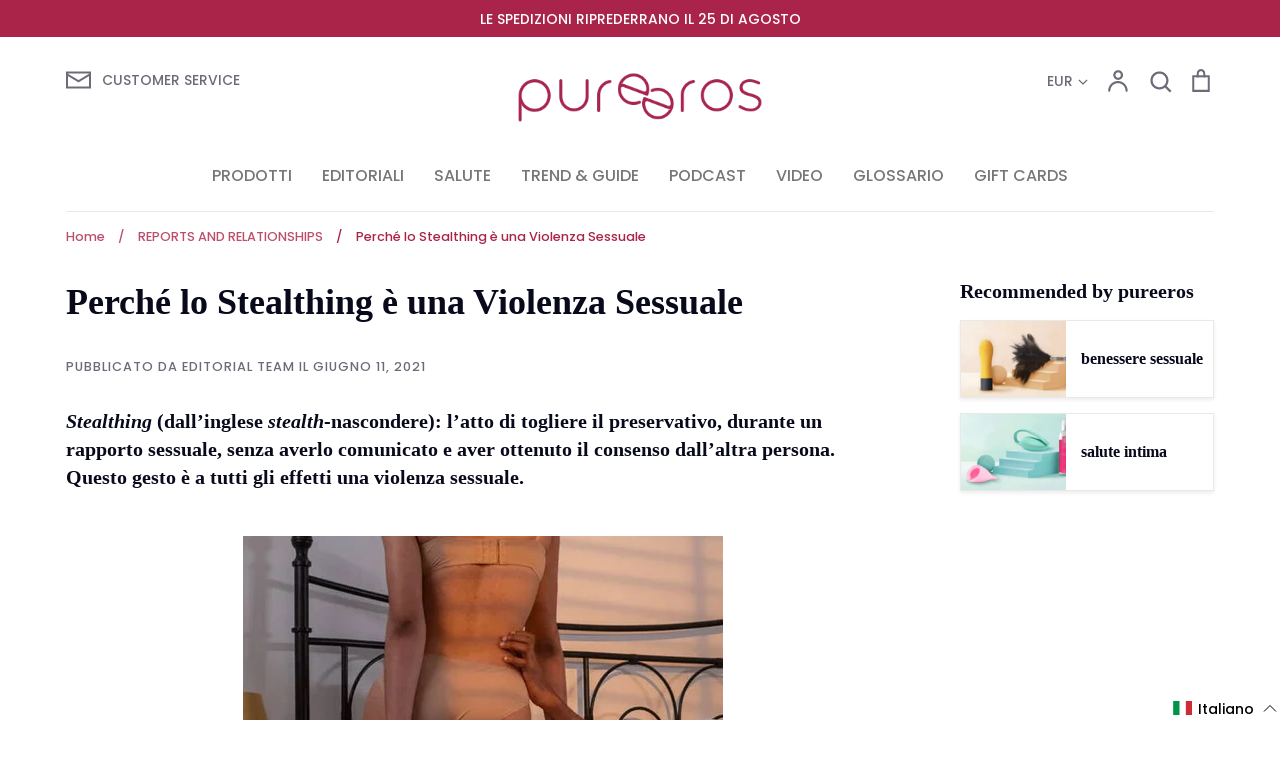

--- FILE ---
content_type: text/html; charset=utf-8
request_url: https://pureeros.com/products?view=meteor&timestamp=1769544513603
body_size: 8467
content:


<html>
  <head>
    <meta name="robots" content="noindex, nofollow">
  <link rel="canonical" href="https://pureeros.com/collections">
<meta property="og:image" content="https://cdn.shopify.com/s/files/1/0341/4838/4907/files/PureerosLogo_1.png?height=628&pad_color=fff&v=1613554950&width=1200" />
<meta property="og:image:secure_url" content="https://cdn.shopify.com/s/files/1/0341/4838/4907/files/PureerosLogo_1.png?height=628&pad_color=fff&v=1613554950&width=1200" />
<meta property="og:image:width" content="1200" />
<meta property="og:image:height" content="628" />
</head>

  <body>
    <script id="meteor-menu-data" type="application/json">
      


  
  {
    "version": "4.5.1",
    "base_url": "https://meteor.heliumdev.com",
    "settings": {"app_proxy":"apps/meteor","z_index":"9999","mobile_breakpoint":"1023","disable_at_width":"","vertical_offset":"10","mobile_vertical_offset":"0","css":"@media only screen and (max-width: 1023px) { \r\n  a.main-nav__link[data-has-meteor-menu=\"true\"] {\r\n    background-position: calc(100% - 16px) 50%;\r\n    background-repeat: no-repeat;\r\n    background-image: url('data:image/svg+xml;utf8,\u003c?xml version=\"1.0\" encoding=\"utf-8\"?\u003e\u003c!DOCTYPE svg PUBLIC \"-//W3C//DTD SVG 1.1//EN\" \"http://www.w3.org/Graphics/SVG/1.1/DTD/svg11.dtd\"\u003e\u003csvg xmlns=\"http://www.w3.org/2000/svg\" width=\"15\" height=\"15\" viewBox=\"0 0 24 24\"\u003e\u003cpath d=\"M5 3l3.057-3 11.943 12-11.943 12-3.057-3 9-9z\"/\u003e\u003c/svg\u003e');\r\n  }\r\n}\r\n","queries":"a.main-nav__link","async_load":"true","layout_liquid":"theme.liquid","external_links_in_new_tab":"false"},
    "theme": {
      "name": "Expression",
      "version": "5.3.0"
    },
    "linklists": {
      "main-menu-2-italian": {
        "links": [
          


  
  

  {        "title": "PRODOTTI",        "url": "\/it\/collections\/all-intimate-wellness-products",        "type": "http_link","object_id": null,                                "nest_level": 1,        "links": [                                      ]      },                            {        "title": "EDITORIALI",        "url": "http:\/\/www.pureeros.com\/it\/pages\/editorials",        "type": "http_link","object_id": null,                                "nest_level": 1,        "links": [                        {        "title": "Female Sexuality",        "url": "\/blogs\/female-sexuality",        "type": "blog_link",                                "nest_level": 2,        "links": [                                      ]      },                            {        "title": "Sex Education",        "url": "\/blogs\/sex-education",        "type": "blog_link",                                "nest_level": 2,        "links": [                                      ]      },                            {        "title": "Relationships",        "url": "\/blogs\/relationships",        "type": "blog_link",                                "nest_level": 2,        "links": [                                      ]      },                            {        "title": "Gender",        "url": "\/blogs\/gender",        "type": "blog_link",                                "nest_level": 2,        "links": [                                      ]      },                            {        "title": "Art",        "url": "\/blogs\/art",        "type": "blog_link",                                "nest_level": 2,        "links": [                                      ]      }              ]      },                            {        "title": "SALUTE",        "url": "\/pages\/womens-health",        "type": "page_link","object_id": 61514416291,          "description": "  How to Choose the Right Menstrual Cup? Our Experts's Video Guide...",                                        "nest_level": 1,        "links": [                        {        "title": "Pregnancy",        "url": "\/blogs\/pregnancy",        "type": "blog_link",                                "nest_level": 2,        "links": [                                      ]      },                            {        "title": "Period",        "url": "\/blogs\/period",        "type": "blog_link",                                "nest_level": 2,        "links": [                                      ]      },                            {        "title": "Pelvic Floor Health",        "url": "\/blogs\/pelvic-floor-health",        "type": "blog_link",                                "nest_level": 2,        "links": [                                      ]      },                            {        "title": "Menopause",        "url": "\/blogs\/menopause",        "type": "blog_link",                                "nest_level": 2,        "links": [                                      ]      },                            {        "title": "Pain",        "url": "\/blogs\/pain",        "type": "blog_link",                                "nest_level": 2,        "links": [                                      ]      },                            {        "title": "Doctor Says",        "url": "\/blogs\/doctor-says",        "type": "blog_link",                                "nest_level": 2,        "links": [                                      ]      }              ]      },                            {        "title": "TREND \u0026 GUIDE",        "url": "\/pages\/trends-guides",        "type": "page_link","object_id": 61514743971,          "description": "    Greensex: eco-friendly sexuality Eco-Sustainability is possible even when it comes...",                                        "nest_level": 1,        "links": [                        {        "title": "Guides",        "url": "\/blogs\/guides",        "type": "blog_link",                                "nest_level": 2,        "links": [                                      ]      },                            {        "title": "Product Reviews",        "url": "\/blogs\/product-reviews",        "type": "blog_link",                                "nest_level": 2,        "links": [                                      ]      },                            {        "title": "Trends",        "url": "\/blogs\/trends",        "type": "blog_link",                                "nest_level": 2,        "links": [                                      ]      }              ]      },                            {        "title": "PODCAST",        "url": "\/pages\/podcast",        "type": "page_link","object_id": 63761088675,          "description": "    Pureeros Live Welcome to pureeros live, the podcast about women,...",                                        "nest_level": 1,        "links": [                                      ]      },                            {        "title": "VIDEO",        "url": "\/pages\/video",        "type": "page_link","object_id": 61576970403,          "description": "  How to Choose the Right Menstrual Cup? We know how disappointing...",                                        "nest_level": 1,        "links": [                                      ]      },                            {        "title": "GLOSSARIO",        "url": "\/pages\/personal-guide",        "type": "page_link","object_id": 53979152523,          "description": "Your starting point on discovering your body parts, terms related to sexuality,...",                                        "nest_level": 1,        "links": [                                      ]      },                            {        "title": "PROMO",        "url": "\/products\/alia-vibrator-lelo",        "type": "product_link","object_id": 4843820646539,          "description": "- description - As smooth as slipping between your silk sheets, Alia...",                          "product_pricing": {                          "compare_at_price": "€129",                                                "price": "€129"          },                                  "images": {            "small": "\/\/pureeros.com\/cdn\/shop\/products\/1521_1_1__1_400x400.jpg?v=1619776523",            "medium": "\/\/pureeros.com\/cdn\/shop\/products\/1521_1_1__1_800x800.jpg?v=1619776523",            "large": "\/\/pureeros.com\/cdn\/shop\/products\/1521_1_1__1_1200x1200.jpg?v=1619776523",            "alt": "Alia - vibrator"          },                "nest_level": 1,        "links": [                                      ]      }


        ]
      },
      "new-header-ita": {
        "links": [
          


  
  

  {        "title": "salute intima",        "url": "\/collections\/intimate-health",        "type": "collection_link","object_id": 183946576011,          "description": "Whether it is period care, hygiene or pelvic floor training your intimate...",                                          "images": {            "small": "\/\/pureeros.com\/cdn\/shop\/collections\/cat1_400x400.jpg?v=1591733098",            "medium": "\/\/pureeros.com\/cdn\/shop\/collections\/cat1_800x800.jpg?v=1591733098",            "large": "\/\/pureeros.com\/cdn\/shop\/collections\/cat1_1200x1200.jpg?v=1591733098",            "alt": "intimate health"          },                "nest_level": 1,        "links": [                        {        "title": "igiene intima",        "url": "\/collections\/intimate-care",        "type": "collection_link",          "description": "Whether it is period care, hygiene or dryness, we care about your...",                                          "images": {            "small": "\/\/pureeros.com\/cdn\/shop\/collections\/intimatecare_400x400.jpg?v=1593184747",            "medium": "\/\/pureeros.com\/cdn\/shop\/collections\/intimatecare_800x800.jpg?v=1593184747",            "large": "\/\/pureeros.com\/cdn\/shop\/collections\/intimatecare_1200x1200.jpg?v=1593184747",            "alt": "Intimate Care"          },                "nest_level": 2,        "links": [                        {        "title": "coppette mestruali",        "url": "\/collections\/menstrual-cups",        "type": "collection_link",          "description": "Buying your first menstrual cup has never been easier! On pureeros we...",                                          "images": {            "small": "\/\/pureeros.com\/cdn\/shop\/collections\/menstrualcups_400x400.jpg?v=1591733226",            "medium": "\/\/pureeros.com\/cdn\/shop\/collections\/menstrualcups_800x800.jpg?v=1591733226",            "large": "\/\/pureeros.com\/cdn\/shop\/collections\/menstrualcups_1200x1200.jpg?v=1591733226",            "alt": "menstrual cups"          },                "nest_level": 3,        "links": [              ]      },                            {        "title": "assorbenti bio",        "url": "\/collections\/organic-tampons",        "type": "collection_link",          "description": "Choosing the best period product is never easy and finding a product...",                                          "images": {            "small": "\/\/pureeros.com\/cdn\/shop\/collections\/tom_400x400.jpg?v=1608652806",            "medium": "\/\/pureeros.com\/cdn\/shop\/collections\/tom_800x800.jpg?v=1608652806",            "large": "\/\/pureeros.com\/cdn\/shop\/collections\/tom_1200x1200.jpg?v=1608652806",            "alt": "organic period products"          },                "nest_level": 3,        "links": [              ]      },                            {        "title": "igiene intima",        "url": "\/collections\/feminine-hygine",        "type": "collection_link",          "description": "Do you know most vaginal pH levels are acid? It's usually between 3.8...",                                          "images": {            "small": "\/\/pureeros.com\/cdn\/shop\/collections\/femininehygiene_400x400.jpg?v=1591733297",            "medium": "\/\/pureeros.com\/cdn\/shop\/collections\/femininehygiene_800x800.jpg?v=1591733297",            "large": "\/\/pureeros.com\/cdn\/shop\/collections\/femininehygiene_1200x1200.jpg?v=1591733297",            "alt": "feminine hygiene"          },                "nest_level": 3,        "links": [              ]      },                            {        "title": "secchezza vaginale",        "url": "\/collections\/vaginal-dryness",        "type": "collection_link",          "description": "Vaginal dryness can be experienced by every woman, at any age, for...",                                          "images": {            "small": "\/\/pureeros.com\/cdn\/shop\/collections\/vaginaldryness_400x400.jpg?v=1591733339",            "medium": "\/\/pureeros.com\/cdn\/shop\/collections\/vaginaldryness_800x800.jpg?v=1591733339",            "large": "\/\/pureeros.com\/cdn\/shop\/collections\/vaginaldryness_1200x1200.jpg?v=1591733339",            "alt": "vaginal dryness"          },                "nest_level": 3,        "links": [              ]      }              ]      },                            {        "title": "pavimento pelvico",        "url": "\/collections\/pelvic-floor",        "type": "collection_link",          "description": "The pelvic floor is an essential muscular structure for intimate wellness and...",                                          "images": {            "small": "\/\/pureeros.com\/cdn\/shop\/collections\/pelvicfloor_400x400.jpg?v=1591733374",            "medium": "\/\/pureeros.com\/cdn\/shop\/collections\/pelvicfloor_800x800.jpg?v=1591733374",            "large": "\/\/pureeros.com\/cdn\/shop\/collections\/pelvicfloor_1200x1200.jpg?v=1591733374",            "alt": "pelvic floor"          },                "nest_level": 2,        "links": [                                      ]      },                            {        "title": "preservativi",        "url": "\/collections\/condoms",        "type": "collection_link",          "description": "Play safe, always. Condoms are the only way to protect yourself and...",                                          "images": {            "small": "\/\/pureeros.com\/cdn\/shop\/collections\/condoms_400x400.jpg?v=1591733418",            "medium": "\/\/pureeros.com\/cdn\/shop\/collections\/condoms_800x800.jpg?v=1591733418",            "large": "\/\/pureeros.com\/cdn\/shop\/collections\/condoms_1200x1200.jpg?v=1591733418",            "alt": "condoms"          },                "nest_level": 2,        "links": [                        {        "title": "preservativo femminile",        "url": "\/collections\/female-condom",        "type": "collection_link",          "description": "After decades of only male condoms, finally the female condom has been...",                                          "images": {            "small": "\/\/pureeros.com\/cdn\/shop\/collections\/condoms_female_400x400.jpg?v=1591733456",            "medium": "\/\/pureeros.com\/cdn\/shop\/collections\/condoms_female_800x800.jpg?v=1591733456",            "large": "\/\/pureeros.com\/cdn\/shop\/collections\/condoms_female_1200x1200.jpg?v=1591733456",            "alt": "female condom"          },                "nest_level": 3,        "links": [              ]      },                            {        "title": "preservativo maschile",        "url": "\/collections\/male-condom",        "type": "collection_link",          "description": "Taking care of your health means having safe sex. STIs have spread...",                                          "images": {            "small": "\/\/pureeros.com\/cdn\/shop\/collections\/condoms_male_400x400.jpg?v=1591733499",            "medium": "\/\/pureeros.com\/cdn\/shop\/collections\/condoms_male_800x800.jpg?v=1591733499",            "large": "\/\/pureeros.com\/cdn\/shop\/collections\/condoms_male_1200x1200.jpg?v=1591733499",            "alt": "male condom"          },                "nest_level": 3,        "links": [              ]      }              ]      },                            {        "title": "depilazione",        "url": "\/collections\/body-hairs",        "type": "collection_link",          "description": "How you manage your body hairs is your choice. And yours only....",                                          "images": {            "small": "\/\/pureeros.com\/cdn\/shop\/collections\/bodyhair_400x400.jpg?v=1591827713",            "medium": "\/\/pureeros.com\/cdn\/shop\/collections\/bodyhair_800x800.jpg?v=1591827713",            "large": "\/\/pureeros.com\/cdn\/shop\/collections\/bodyhair_1200x1200.jpg?v=1591827713",            "alt": "body hairs"          },                "nest_level": 2,        "links": [                                      ]      }              ]      },                            {        "title": "intimo",        "url": "\/collections\/underwear",        "type": "collection_link","object_id": 183947133067,          "description": "Join us in the underwear revolution! While period solutions haven't radically changed...",                                          "images": {            "small": "\/\/pureeros.com\/cdn\/shop\/collections\/cat3_400x400.jpg?v=1592315865",            "medium": "\/\/pureeros.com\/cdn\/shop\/collections\/cat3_800x800.jpg?v=1592315865",            "large": "\/\/pureeros.com\/cdn\/shop\/collections\/cat3_1200x1200.jpg?v=1592315865",            "alt": "underwear"          },                "nest_level": 1,        "links": [                        {        "title": "intimo per il ciclo",        "url": "\/collections\/period-proof-undies",        "type": "collection_link",          "description": "Period-proof underwear is the revolution of lingerie. Made of cotton (even organic...",                                          "images": {            "small": "\/\/pureeros.com\/cdn\/shop\/collections\/period_400x400.jpg?v=1592326736",            "medium": "\/\/pureeros.com\/cdn\/shop\/collections\/period_800x800.jpg?v=1592326736",            "large": "\/\/pureeros.com\/cdn\/shop\/collections\/period_1200x1200.jpg?v=1592326736",            "alt": "period-proof undies"          },                "nest_level": 2,        "links": [                                      ]      },                            {        "title": "intimo perdite urinarie",        "url": "\/collections\/leaks-proof-undies",        "type": "collection_link",          "description": "Leak-proof underwear is advanced lingerie for modern women. Let's break taboos together...",                                          "images": {            "small": "\/\/pureeros.com\/cdn\/shop\/collections\/leaks_400x400.jpg?v=1592325860",            "medium": "\/\/pureeros.com\/cdn\/shop\/collections\/leaks_800x800.jpg?v=1592325860",            "large": "\/\/pureeros.com\/cdn\/shop\/collections\/leaks_1200x1200.jpg?v=1592325860",            "alt": "leak-proof undies"          },                "nest_level": 2,        "links": [                                      ]      },                            {        "title": "reggiseno",        "url": "\/collections\/bra",        "type": "collection_link",          "description": "Finding a comfortable bra is very hard. Finding one that is comfortable...",                                          "images": {            "small": "\/\/pureeros.com\/cdn\/shop\/collections\/period_4189abde-be16-4a3b-83a4-8b4ab26fbdda_400x400.jpg?v=1602075830",            "medium": "\/\/pureeros.com\/cdn\/shop\/collections\/period_4189abde-be16-4a3b-83a4-8b4ab26fbdda_800x800.jpg?v=1602075830",            "large": "\/\/pureeros.com\/cdn\/shop\/collections\/period_4189abde-be16-4a3b-83a4-8b4ab26fbdda_1200x1200.jpg?v=1602075830",            "alt": "bra"          },                "nest_level": 2,        "links": [                                      ]      }              ]      },                            {        "title": "costumi per il ciclo",        "url": "\/collections\/period-proof-swimwear",        "type": "collection_link","object_id": 268371591331,          "description": "Meet the swimwear that works with your body — not against it....",                                          "images": {            "small": "\/\/pureeros.com\/cdn\/shop\/collections\/categorypage_swim_400x400.jpg?v=1621429524",            "medium": "\/\/pureeros.com\/cdn\/shop\/collections\/categorypage_swim_800x800.jpg?v=1621429524",            "large": "\/\/pureeros.com\/cdn\/shop\/collections\/categorypage_swim_1200x1200.jpg?v=1621429524",            "alt": "period-proof swimwear"          },                "nest_level": 1,        "links": [                                      ]      },                            {        "title": "benessere sessuale",        "url": "\/collections\/sexual-wellness",        "type": "collection_link","object_id": 183946543243,          "description": "Having a healthy and pleasurable sexual life is a right of every...",                                          "images": {            "small": "\/\/pureeros.com\/cdn\/shop\/collections\/category_400x400.jpg?v=1591626213",            "medium": "\/\/pureeros.com\/cdn\/shop\/collections\/category_800x800.jpg?v=1591626213",            "large": "\/\/pureeros.com\/cdn\/shop\/collections\/category_1200x1200.jpg?v=1591626213",            "alt": "sexual wellness"          },                "nest_level": 1,        "links": [                        {        "title": "Toys",        "url": "\/collections\/toys",        "type": "collection_link",          "description": "The online sex toys world represents one of today's most dynamic and...",                                          "images": {            "small": "\/\/pureeros.com\/cdn\/shop\/collections\/toy_400x400.jpg?v=1591568987",            "medium": "\/\/pureeros.com\/cdn\/shop\/collections\/toy_800x800.jpg?v=1591568987",            "large": "\/\/pureeros.com\/cdn\/shop\/collections\/toy_1200x1200.jpg?v=1591568987",            "alt": "Toys"          },                "nest_level": 2,        "links": [                        {        "title": "Vibratori",        "url": "\/collections\/vibrators",        "type": "collection_link",          "description": "Sexual wellness is a fundamental pillar of human health, as recognized by...",                                          "images": {            "small": "\/\/pureeros.com\/cdn\/shop\/collections\/vibrator_400x400.jpg?v=1591568357",            "medium": "\/\/pureeros.com\/cdn\/shop\/collections\/vibrator_800x800.jpg?v=1591568357",            "large": "\/\/pureeros.com\/cdn\/shop\/collections\/vibrator_1200x1200.jpg?v=1591568357",            "alt": "vibrators"          },                "nest_level": 3,        "links": [              ]      },                            {        "title": "Vibratori con App",        "url": "\/collections\/app-control-vibrators",        "type": "collection_link",          "description": "App-controlled vibrators represent the technological evolution in intimate wellness, offering a completely...",                                          "images": {            "small": "\/\/pureeros.com\/cdn\/shop\/collections\/xmas_400x400.jpg?v=1606755000",            "medium": "\/\/pureeros.com\/cdn\/shop\/collections\/xmas_800x800.jpg?v=1606755000",            "large": "\/\/pureeros.com\/cdn\/shop\/collections\/xmas_1200x1200.jpg?v=1606755000",            "alt": "app-control vibrators"          },                "nest_level": 3,        "links": [              ]      },                            {        "title": "Vibratori Clitoridei",        "url": "\/collections\/vibratori-clitoridei-da-posare",        "type": "collection_link",          "description": "Clitoral vibrators represent an essential category in women's intimate wellness, specifically designed...",                                          "images": {            "small": "\/\/pureeros.com\/cdn\/shop\/collections\/Vibratori_Clitoridei_400x400.png?v=1757926147",            "medium": "\/\/pureeros.com\/cdn\/shop\/collections\/Vibratori_Clitoridei_800x800.png?v=1757926147",            "large": "\/\/pureeros.com\/cdn\/shop\/collections\/Vibratori_Clitoridei_1200x1200.png?v=1757926147",            "alt": "Clitoral Vibrators"          },                "nest_level": 3,        "links": [              ]      },                            {        "title": "Vibratori di coppia",        "url": "\/collections\/couple-toys",        "type": "collection_link",          "description": "Sharing is caring. Couple toys are special vibrators that have been created...",                                          "images": {            "small": "\/\/pureeros.com\/cdn\/shop\/collections\/couple_400x400.jpg?v=1591568510",            "medium": "\/\/pureeros.com\/cdn\/shop\/collections\/couple_800x800.jpg?v=1591568510",            "large": "\/\/pureeros.com\/cdn\/shop\/collections\/couple_1200x1200.jpg?v=1591568510",            "alt": "couple toys"          },                "nest_level": 3,        "links": [              ]      },                            {        "title": "Palline Anali",        "url": "\/collections\/palline-anali",        "type": "collection_link",          "description": "Cosa sono?Sono sfere solitamente di dimensioni a scalare, una variante della classica...",                                          "images": {            "small": "\/\/pureeros.com\/cdn\/shop\/collections\/cattegoria_Palline_Anali_400x400.png?v=1758017162",            "medium": "\/\/pureeros.com\/cdn\/shop\/collections\/cattegoria_Palline_Anali_800x800.png?v=1758017162",            "large": "\/\/pureeros.com\/cdn\/shop\/collections\/cattegoria_Palline_Anali_1200x1200.png?v=1758017162",            "alt": "Palline Anali"          },                "nest_level": 3,        "links": [              ]      },                            {        "title": "Luxury",        "url": "\/collections\/luxury",        "type": "collection_link",          "description": "Where jewellery meets pleasure - an extraordinary union of intimate luxury and...",                                          "images": {            "small": "\/\/pureeros.com\/cdn\/shop\/collections\/luxury_400x400.jpg?v=1591569107",            "medium": "\/\/pureeros.com\/cdn\/shop\/collections\/luxury_800x800.jpg?v=1591569107",            "large": "\/\/pureeros.com\/cdn\/shop\/collections\/luxury_1200x1200.jpg?v=1591569107",            "alt": "luxury"          },                "nest_level": 3,        "links": [              ]      },                            {        "title": "Dildo",        "url": "\/collections\/dildo",        "type": "collection_link",          "description": "Discover our curated selection of dildos designed for essential pleasure, body-safe materials,...",                                          "images": {            "small": "\/\/pureeros.com\/cdn\/shop\/collections\/dildo_400x400.jpg?v=1591568466",            "medium": "\/\/pureeros.com\/cdn\/shop\/collections\/dildo_800x800.jpg?v=1591568466",            "large": "\/\/pureeros.com\/cdn\/shop\/collections\/dildo_1200x1200.jpg?v=1591568466",            "alt": "dildo"          },                "nest_level": 3,        "links": [              ]      },                            {        "title": "Anale",        "url": "\/collections\/anal-plug",        "type": "collection_link",          "description": "Discover another side of pleasure with pureeros selection of anal plugs and...",                                          "images": {            "small": "\/\/pureeros.com\/cdn\/shop\/collections\/anal_400x400.jpg?v=1591568920",            "medium": "\/\/pureeros.com\/cdn\/shop\/collections\/anal_800x800.jpg?v=1591568920",            "large": "\/\/pureeros.com\/cdn\/shop\/collections\/anal_1200x1200.jpg?v=1591568920",            "alt": "anal plug"          },                "nest_level": 3,        "links": [              ]      },                            {        "title": "Disinfettanti",        "url": "\/collections\/toy-cleaner",        "type": "collection_link",          "description": "Play Safe is of fundamental importance for your health and wellbeing. That's...",                                          "images": {            "small": "\/\/pureeros.com\/cdn\/shop\/collections\/categoria_tpy_cleaner_400x400.png?v=1758017899",            "medium": "\/\/pureeros.com\/cdn\/shop\/collections\/categoria_tpy_cleaner_800x800.png?v=1758017899",            "large": "\/\/pureeros.com\/cdn\/shop\/collections\/categoria_tpy_cleaner_1200x1200.png?v=1758017899",            "alt": "cleaner"          },                "nest_level": 3,        "links": [              ]      }              ]      },                            {        "title": "Lubrificanti",        "url": "\/collections\/lubricant",        "type": "collection_link",          "description": "Lubricants are powerful allies of pleasure, for everyone. Let's overcome the mythes...",                                          "images": {            "small": "\/\/pureeros.com\/cdn\/shop\/collections\/lubricant_400x400.jpg?v=1591568545",            "medium": "\/\/pureeros.com\/cdn\/shop\/collections\/lubricant_800x800.jpg?v=1591568545",            "large": "\/\/pureeros.com\/cdn\/shop\/collections\/lubricant_1200x1200.jpg?v=1591568545",            "alt": "lubricant"          },                "nest_level": 2,        "links": [                        {        "title": "Vaginali",        "url": "\/collections\/vaginal",        "type": "collection_link",          "description": "Did your know your vagina normally has an acid pH? Lubes are...",                                          "images": {            "small": "\/\/pureeros.com\/cdn\/shop\/collections\/lubricant_vaginal_400x400.jpg?v=1591568576",            "medium": "\/\/pureeros.com\/cdn\/shop\/collections\/lubricant_vaginal_800x800.jpg?v=1591568576",            "large": "\/\/pureeros.com\/cdn\/shop\/collections\/lubricant_vaginal_1200x1200.jpg?v=1591568576",            "alt": "vaginal"          },                "nest_level": 3,        "links": [              ]      },                            {        "title": "Anali",        "url": "\/collections\/anal",        "type": "collection_link",          "description": "Anal lubricants are a must-have if you'd like to try anal sex....",                                          "images": {            "small": "\/\/pureeros.com\/cdn\/shop\/collections\/lubricant_anal_400x400.jpg?v=1591568605",            "medium": "\/\/pureeros.com\/cdn\/shop\/collections\/lubricant_anal_800x800.jpg?v=1591568605",            "large": "\/\/pureeros.com\/cdn\/shop\/collections\/lubricant_anal_1200x1200.jpg?v=1591568605",            "alt": "anal"          },                "nest_level": 3,        "links": [              ]      }              ]      },                            {        "title": "Bondage",        "url": "\/collections\/bondage",        "type": "collection_link",          "description": "Bondage play can be very pleasurable once you have understood the rules...",                                          "images": {            "small": "\/\/pureeros.com\/cdn\/shop\/collections\/bondage_400x400.jpg?v=1591568787",            "medium": "\/\/pureeros.com\/cdn\/shop\/collections\/bondage_800x800.jpg?v=1591568787",            "large": "\/\/pureeros.com\/cdn\/shop\/collections\/bondage_1200x1200.jpg?v=1591568787",            "alt": "bondage"          },                "nest_level": 2,        "links": [                        {        "title": "Manette",        "url": "\/collections\/cuffs",        "type": "collection_link",          "description": "Leather cuffs are the perfect accessory for anyone looking to explore new...",                                          "images": {            "small": "\/\/pureeros.com\/cdn\/shop\/collections\/cuff_400x400.jpg?v=1591571277",            "medium": "\/\/pureeros.com\/cdn\/shop\/collections\/cuff_800x800.jpg?v=1591571277",            "large": "\/\/pureeros.com\/cdn\/shop\/collections\/cuff_1200x1200.jpg?v=1591571277",            "alt": "cuffs"          },                "nest_level": 3,        "links": [              ]      },                            {        "title": "Frustini",        "url": "\/collections\/whips",        "type": "collection_link",          "description": "Whips got quite popular recently together with bondage play. If you fancy...",                                          "images": {            "small": "\/\/pureeros.com\/cdn\/shop\/collections\/whips_400x400.jpg?v=1591568735",            "medium": "\/\/pureeros.com\/cdn\/shop\/collections\/whips_800x800.jpg?v=1591568735",            "large": "\/\/pureeros.com\/cdn\/shop\/collections\/whips_1200x1200.jpg?v=1591568735",            "alt": "whips"          },                "nest_level": 3,        "links": [              ]      },                            {        "title": "Bende",        "url": "\/collections\/blindfolds",        "type": "collection_link",          "description": "Playing with senses is part of bondage play. Sense partial or total...",                                          "images": {            "small": "\/\/pureeros.com\/cdn\/shop\/collections\/blindfold_400x400.jpg?v=1591568842",            "medium": "\/\/pureeros.com\/cdn\/shop\/collections\/blindfold_800x800.jpg?v=1591568842",            "large": "\/\/pureeros.com\/cdn\/shop\/collections\/blindfold_1200x1200.jpg?v=1591568842",            "alt": "blindfolds"          },                "nest_level": 3,        "links": [              ]      },                            {        "title": "Collari",        "url": "\/collections\/chocker",        "type": "collection_link",          "description": "If you like role play and BDSM this collection gives you the...",                                          "images": {            "small": "\/\/pureeros.com\/cdn\/shop\/collections\/choker_400x400.jpg?v=1591570036",            "medium": "\/\/pureeros.com\/cdn\/shop\/collections\/choker_800x800.jpg?v=1591570036",            "large": "\/\/pureeros.com\/cdn\/shop\/collections\/choker_1200x1200.jpg?v=1591570036",            "alt": "chocker"          },                "nest_level": 3,        "links": [              ]      },                            {        "title": "Copri capezzoli",        "url": "\/collections\/nipple-tassles",        "type": "collection_link",          "description": "Nipple tassels are an upcoming trend in fashion; with a touch of...",                                          "images": {            "small": "\/\/pureeros.com\/cdn\/shop\/collections\/nipple_400x400.jpg?v=1591624709",            "medium": "\/\/pureeros.com\/cdn\/shop\/collections\/nipple_800x800.jpg?v=1591624709",            "large": "\/\/pureeros.com\/cdn\/shop\/collections\/nipple_1200x1200.jpg?v=1591624709",            "alt": "nipple tassels"          },                "nest_level": 3,        "links": [              ]      },                            {        "title": "Gioiello corpo",        "url": "\/collections\/body-jwelerry",        "type": "collection_link",          "description": "An accessory to your beauty. Body jewellery has become quite popular as...",                                          "images": {            "small": "\/\/pureeros.com\/cdn\/shop\/collections\/bodyjewelry_400x400.jpg?v=1591624666",            "medium": "\/\/pureeros.com\/cdn\/shop\/collections\/bodyjewelry_800x800.jpg?v=1591624666",            "large": "\/\/pureeros.com\/cdn\/shop\/collections\/bodyjewelry_1200x1200.jpg?v=1591624666",            "alt": "body jewellery"          },                "nest_level": 3,        "links": [              ]      }              ]      }              ]      },                            {        "title": "Cura del corpo",        "url": "http:\/\/www.pureeros.com\/it\/collections\/body-care",        "type": "http_link","object_id": null,                                "nest_level": 1,        "links": [                        {        "title": "Massaggiatori",        "url": "http:\/\/www.pureeros.com\/it\/collections\/massagers",        "type": "http_link",                                "nest_level": 2,        "links": [                                      ]      },                            {        "title": "Candele",        "url": "http:\/\/www.pureeros.com\/it\/collections\/candles",        "type": "http_link",                                "nest_level": 2,        "links": [                                      ]      },                            {        "title": "Olii",        "url": "http:\/\/www.pureeros.com\/it\/collections\/massage-oils",        "type": "http_link",                                "nest_level": 2,        "links": [                                      ]      }              ]      },                            {        "title": "Dolore",        "url": "http:\/\/www.pureeros.com\/it\/collections\/pain",        "type": "http_link","object_id": null,                                "nest_level": 1,        "links": [                        {        "title": "Dolori mestruali ",        "url": "http:\/\/www.pureeros.com\/it\/collections\/period-pain",        "type": "http_link",                                "nest_level": 2,        "links": [                                      ]      },                            {        "title": "Dolore durante il rapporto",        "url": "http:\/\/www.pureeros.com\/it\/collections\/sex-pain",        "type": "http_link",                                "nest_level": 2,        "links": [                                      ]      }              ]      }


        ]
      },
      "main-menu": {
        "links": [
          


  
  

  {        "title": "SHOP",        "url": "\/collections\/all-intimate-wellness-products",        "type": "collection_link","object_id": 211384107171,          "description": "",                                          "images": {            "small": "\/\/pureeros.com\/cdn\/shop\/collections\/all_2984a905-62b1-438a-9644-e81c6b2b5159_400x400.jpg?v=1642173226",            "medium": "\/\/pureeros.com\/cdn\/shop\/collections\/all_2984a905-62b1-438a-9644-e81c6b2b5159_800x800.jpg?v=1642173226",            "large": "\/\/pureeros.com\/cdn\/shop\/collections\/all_2984a905-62b1-438a-9644-e81c6b2b5159_1200x1200.jpg?v=1642173226",            "alt": "all intimate wellness products"          },                "nest_level": 1,        "links": [                                      ]      },                            {        "title": "EDITORIALS",        "url": "\/pages\/editorials",        "type": "page_link","object_id": 61512941731,          "description": "    Sexism Squared Women can be exploited through advertising, but they...",                                        "nest_level": 1,        "links": [                        {        "title": "Female Sexuality",        "url": "\/blogs\/female-sexuality",        "type": "blog_link",                                "nest_level": 2,        "links": [                                      ]      },                            {        "title": "Sex Education",        "url": "\/blogs\/sex-education",        "type": "blog_link",                                "nest_level": 2,        "links": [                                      ]      },                            {        "title": "Relationships",        "url": "\/blogs\/relationships",        "type": "blog_link",                                "nest_level": 2,        "links": [                                      ]      },                            {        "title": "Gender",        "url": "\/blogs\/gender",        "type": "blog_link",                                "nest_level": 2,        "links": [                                      ]      },                            {        "title": "Art",        "url": "\/blogs\/art",        "type": "blog_link",                                "nest_level": 2,        "links": [                                      ]      }              ]      },                            {        "title": "WOMEN'S HEALTH",        "url": "\/pages\/womens-health",        "type": "page_link","object_id": 61514416291,          "description": "  How to Choose the Right Menstrual Cup? Our Experts's Video Guide...",                                        "nest_level": 1,        "links": [                        {        "title": "Pregnancy",        "url": "\/blogs\/pregnancy",        "type": "blog_link",                                "nest_level": 2,        "links": [                                      ]      },                            {        "title": "Period",        "url": "\/blogs\/period",        "type": "blog_link",                                "nest_level": 2,        "links": [                                      ]      },                            {        "title": "Pelvic Floor Health",        "url": "\/blogs\/pelvic-floor-health",        "type": "blog_link",                                "nest_level": 2,        "links": [                                      ]      },                            {        "title": "Menopause",        "url": "\/blogs\/menopause",        "type": "blog_link",                                "nest_level": 2,        "links": [                                      ]      },                            {        "title": "Pain",        "url": "\/blogs\/pain",        "type": "blog_link",                                "nest_level": 2,        "links": [                                      ]      },                            {        "title": "Doctor Says",        "url": "\/blogs\/doctor-says",        "type": "blog_link",                                "nest_level": 2,        "links": [                                      ]      }              ]      },                            {        "title": "TRENDS \u0026 GUIDES",        "url": "\/pages\/trends-guides",        "type": "page_link","object_id": 61514743971,          "description": "    Greensex: eco-friendly sexuality Eco-Sustainability is possible even when it comes...",                                        "nest_level": 1,        "links": [                        {        "title": "Guides",        "url": "\/blogs\/guides",        "type": "blog_link",                                "nest_level": 2,        "links": [                                      ]      },                            {        "title": "Product Reviews",        "url": "\/blogs\/product-reviews",        "type": "blog_link",                                "nest_level": 2,        "links": [                                      ]      },                            {        "title": "Trends",        "url": "\/blogs\/trends",        "type": "blog_link",                                "nest_level": 2,        "links": [                                      ]      }              ]      },                            {        "title": "PODCAST",        "url": "\/pages\/podcast",        "type": "page_link","object_id": 63761088675,          "description": "    Pureeros Live Welcome to pureeros live, the podcast about women,...",                                        "nest_level": 1,        "links": [                                      ]      },                            {        "title": "VIDEO",        "url": "\/pages\/video",        "type": "page_link","object_id": 61576970403,          "description": "  How to Choose the Right Menstrual Cup? We know how disappointing...",                                        "nest_level": 1,        "links": [                                      ]      },                            {        "title": "GLOSSARY",        "url": "\/pages\/personal-guide",        "type": "page_link","object_id": 53979152523,          "description": "Your starting point on discovering your body parts, terms related to sexuality,...",                                        "nest_level": 1,        "links": [                                      ]      },                            {        "title": "GIFT CARDS",        "url": "\/collections\/gift-cards",        "type": "collection_link","object_id": 232155316387,          "description": "How difficult is it to choose the perfect gift for a person?...",                                          "images": {            "small": "\/\/pureeros.com\/cdn\/shop\/collections\/giftcards_400x400.jpg?v=1606500261",            "medium": "\/\/pureeros.com\/cdn\/shop\/collections\/giftcards_800x800.jpg?v=1606500261",            "large": "\/\/pureeros.com\/cdn\/shop\/collections\/giftcards_1200x1200.jpg?v=1606500261",            "alt": "gift cards"          },                "nest_level": 1,        "links": [                                      ]      }


        ]
      },
      "new-header": {
        "links": [
          


  
  

  {        "title": "intimate health",        "url": "\/collections\/intimate-health",        "type": "collection_link","object_id": 183946576011,          "description": "Whether it is period care, hygiene or pelvic floor training your intimate...",                                          "images": {            "small": "\/\/pureeros.com\/cdn\/shop\/collections\/cat1_400x400.jpg?v=1591733098",            "medium": "\/\/pureeros.com\/cdn\/shop\/collections\/cat1_800x800.jpg?v=1591733098",            "large": "\/\/pureeros.com\/cdn\/shop\/collections\/cat1_1200x1200.jpg?v=1591733098",            "alt": "intimate health"          },                "nest_level": 1,        "links": [                        {        "title": "intimate care",        "url": "http:\/\/www.pureeros.com\/collections\/intimate-care",        "type": "http_link",                                "nest_level": 2,        "links": [                        {        "title": "menstrual cups",        "url": "\/collections\/menstrual-cups",        "type": "collection_link",          "description": "Buying your first menstrual cup has never been easier! On pureeros we...",                                          "images": {            "small": "\/\/pureeros.com\/cdn\/shop\/collections\/menstrualcups_400x400.jpg?v=1591733226",            "medium": "\/\/pureeros.com\/cdn\/shop\/collections\/menstrualcups_800x800.jpg?v=1591733226",            "large": "\/\/pureeros.com\/cdn\/shop\/collections\/menstrualcups_1200x1200.jpg?v=1591733226",            "alt": "menstrual cups"          },                "nest_level": 3,        "links": [              ]      },                            {        "title": "organic period products",        "url": "\/collections\/organic-tampons",        "type": "collection_link",          "description": "Choosing the best period product is never easy and finding a product...",                                          "images": {            "small": "\/\/pureeros.com\/cdn\/shop\/collections\/tom_400x400.jpg?v=1608652806",            "medium": "\/\/pureeros.com\/cdn\/shop\/collections\/tom_800x800.jpg?v=1608652806",            "large": "\/\/pureeros.com\/cdn\/shop\/collections\/tom_1200x1200.jpg?v=1608652806",            "alt": "organic period products"          },                "nest_level": 3,        "links": [              ]      },                            {        "title": "feminine hygiene",        "url": "\/collections\/feminine-hygine",        "type": "collection_link",          "description": "Do you know most vaginal pH levels are acid? It's usually between 3.8...",                                          "images": {            "small": "\/\/pureeros.com\/cdn\/shop\/collections\/femininehygiene_400x400.jpg?v=1591733297",            "medium": "\/\/pureeros.com\/cdn\/shop\/collections\/femininehygiene_800x800.jpg?v=1591733297",            "large": "\/\/pureeros.com\/cdn\/shop\/collections\/femininehygiene_1200x1200.jpg?v=1591733297",            "alt": "feminine hygiene"          },                "nest_level": 3,        "links": [              ]      },                            {        "title": "vaginal dryness",        "url": "\/collections\/vaginal-dryness",        "type": "collection_link",          "description": "Vaginal dryness can be experienced by every woman, at any age, for...",                                          "images": {            "small": "\/\/pureeros.com\/cdn\/shop\/collections\/vaginaldryness_400x400.jpg?v=1591733339",            "medium": "\/\/pureeros.com\/cdn\/shop\/collections\/vaginaldryness_800x800.jpg?v=1591733339",            "large": "\/\/pureeros.com\/cdn\/shop\/collections\/vaginaldryness_1200x1200.jpg?v=1591733339",            "alt": "vaginal dryness"          },                "nest_level": 3,        "links": [              ]      }              ]      },                            {        "title": "condoms",        "url": "\/collections\/condoms",        "type": "collection_link",          "description": "Play safe, always. Condoms are the only way to protect yourself and...",                                          "images": {            "small": "\/\/pureeros.com\/cdn\/shop\/collections\/condoms_400x400.jpg?v=1591733418",            "medium": "\/\/pureeros.com\/cdn\/shop\/collections\/condoms_800x800.jpg?v=1591733418",            "large": "\/\/pureeros.com\/cdn\/shop\/collections\/condoms_1200x1200.jpg?v=1591733418",            "alt": "condoms"          },                "nest_level": 2,        "links": [                        {        "title": "female condom",        "url": "\/collections\/female-condom",        "type": "collection_link",          "description": "After decades of only male condoms, finally the female condom has been...",                                          "images": {            "small": "\/\/pureeros.com\/cdn\/shop\/collections\/condoms_female_400x400.jpg?v=1591733456",            "medium": "\/\/pureeros.com\/cdn\/shop\/collections\/condoms_female_800x800.jpg?v=1591733456",            "large": "\/\/pureeros.com\/cdn\/shop\/collections\/condoms_female_1200x1200.jpg?v=1591733456",            "alt": "female condom"          },                "nest_level": 3,        "links": [              ]      },                            {        "title": "male condom",        "url": "\/collections\/male-condom",        "type": "collection_link",          "description": "Taking care of your health means having safe sex. STIs have spread...",                                          "images": {            "small": "\/\/pureeros.com\/cdn\/shop\/collections\/condoms_male_400x400.jpg?v=1591733499",            "medium": "\/\/pureeros.com\/cdn\/shop\/collections\/condoms_male_800x800.jpg?v=1591733499",            "large": "\/\/pureeros.com\/cdn\/shop\/collections\/condoms_male_1200x1200.jpg?v=1591733499",            "alt": "male condom"          },                "nest_level": 3,        "links": [              ]      }              ]      },                            {        "title": "body hairs",        "url": "\/collections\/body-hairs",        "type": "collection_link",          "description": "How you manage your body hairs is your choice. And yours only....",                                          "images": {            "small": "\/\/pureeros.com\/cdn\/shop\/collections\/bodyhair_400x400.jpg?v=1591827713",            "medium": "\/\/pureeros.com\/cdn\/shop\/collections\/bodyhair_800x800.jpg?v=1591827713",            "large": "\/\/pureeros.com\/cdn\/shop\/collections\/bodyhair_1200x1200.jpg?v=1591827713",            "alt": "body hairs"          },                "nest_level": 2,        "links": [                                      ]      },                            {        "title": "pelvic floor",        "url": "\/collections\/pelvic-floor",        "type": "collection_link",          "description": "The pelvic floor is an essential muscular structure for intimate wellness and...",                                          "images": {            "small": "\/\/pureeros.com\/cdn\/shop\/collections\/pelvicfloor_400x400.jpg?v=1591733374",            "medium": "\/\/pureeros.com\/cdn\/shop\/collections\/pelvicfloor_800x800.jpg?v=1591733374",            "large": "\/\/pureeros.com\/cdn\/shop\/collections\/pelvicfloor_1200x1200.jpg?v=1591733374",            "alt": "pelvic floor"          },                "nest_level": 2,        "links": [                                      ]      }              ]      },                            {        "title": "sexual wellness",        "url": "\/collections\/sexual-wellness",        "type": "collection_link","object_id": 183946543243,          "description": "Having a healthy and pleasurable sexual life is a right of every...",                                          "images": {            "small": "\/\/pureeros.com\/cdn\/shop\/collections\/category_400x400.jpg?v=1591626213",            "medium": "\/\/pureeros.com\/cdn\/shop\/collections\/category_800x800.jpg?v=1591626213",            "large": "\/\/pureeros.com\/cdn\/shop\/collections\/category_1200x1200.jpg?v=1591626213",            "alt": "sexual wellness"          },                "nest_level": 1,        "links": [                        {        "title": "toys",        "url": "\/collections\/toys",        "type": "collection_link",          "description": "The online sex toys world represents one of today's most dynamic and...",                                          "images": {            "small": "\/\/pureeros.com\/cdn\/shop\/collections\/toy_400x400.jpg?v=1591568987",            "medium": "\/\/pureeros.com\/cdn\/shop\/collections\/toy_800x800.jpg?v=1591568987",            "large": "\/\/pureeros.com\/cdn\/shop\/collections\/toy_1200x1200.jpg?v=1591568987",            "alt": "Toys"          },                "nest_level": 2,        "links": [                        {        "title": "vibrators",        "url": "\/collections\/vibrators",        "type": "collection_link",          "description": "Sexual wellness is a fundamental pillar of human health, as recognized by...",                                          "images": {            "small": "\/\/pureeros.com\/cdn\/shop\/collections\/vibrator_400x400.jpg?v=1591568357",            "medium": "\/\/pureeros.com\/cdn\/shop\/collections\/vibrator_800x800.jpg?v=1591568357",            "large": "\/\/pureeros.com\/cdn\/shop\/collections\/vibrator_1200x1200.jpg?v=1591568357",            "alt": "vibrators"          },                "nest_level": 3,        "links": [              ]      },                            {        "title": "dildo",        "url": "\/collections\/dildo",        "type": "collection_link",          "description": "Discover our curated selection of dildos designed for essential pleasure, body-safe materials,...",                                          "images": {            "small": "\/\/pureeros.com\/cdn\/shop\/collections\/dildo_400x400.jpg?v=1591568466",            "medium": "\/\/pureeros.com\/cdn\/shop\/collections\/dildo_800x800.jpg?v=1591568466",            "large": "\/\/pureeros.com\/cdn\/shop\/collections\/dildo_1200x1200.jpg?v=1591568466",            "alt": "dildo"          },                "nest_level": 3,        "links": [              ]      },                            {        "title": "Clitoral Vibrators",        "url": "\/collections\/clitoral-vibrator",        "type": "collection_link",          "description": "The World Health Organisation says pleasure is a human right. That's why...",                                          "images": {            "small": "\/\/pureeros.com\/cdn\/shop\/collections\/vibrator_1296x_9ce7535f-05d1-4d33-8feb-ce9158e760d7_400x400.webp?v=1662645902",            "medium": "\/\/pureeros.com\/cdn\/shop\/collections\/vibrator_1296x_9ce7535f-05d1-4d33-8feb-ce9158e760d7_800x800.webp?v=1662645902",            "large": "\/\/pureeros.com\/cdn\/shop\/collections\/vibrator_1296x_9ce7535f-05d1-4d33-8feb-ce9158e760d7_1200x1200.webp?v=1662645902",            "alt": "Clitoral Vibrators 1"          },                "nest_level": 3,        "links": [              ]      },                            {        "title": "couple toys",        "url": "\/collections\/couple-toys",        "type": "collection_link",          "description": "Sharing is caring. Couple toys are special vibrators that have been created...",                                          "images": {            "small": "\/\/pureeros.com\/cdn\/shop\/collections\/couple_400x400.jpg?v=1591568510",            "medium": "\/\/pureeros.com\/cdn\/shop\/collections\/couple_800x800.jpg?v=1591568510",            "large": "\/\/pureeros.com\/cdn\/shop\/collections\/couple_1200x1200.jpg?v=1591568510",            "alt": "couple toys"          },                "nest_level": 3,        "links": [              ]      },                            {        "title": "anal plug",        "url": "\/collections\/anal-plug",        "type": "collection_link",          "description": "Discover another side of pleasure with pureeros selection of anal plugs and...",                                          "images": {            "small": "\/\/pureeros.com\/cdn\/shop\/collections\/anal_400x400.jpg?v=1591568920",            "medium": "\/\/pureeros.com\/cdn\/shop\/collections\/anal_800x800.jpg?v=1591568920",            "large": "\/\/pureeros.com\/cdn\/shop\/collections\/anal_1200x1200.jpg?v=1591568920",            "alt": "anal plug"          },                "nest_level": 3,        "links": [              ]      },                            {        "title": "luxury",        "url": "\/collections\/luxury",        "type": "collection_link",          "description": "Where jewellery meets pleasure - an extraordinary union of intimate luxury and...",                                          "images": {            "small": "\/\/pureeros.com\/cdn\/shop\/collections\/luxury_400x400.jpg?v=1591569107",            "medium": "\/\/pureeros.com\/cdn\/shop\/collections\/luxury_800x800.jpg?v=1591569107",            "large": "\/\/pureeros.com\/cdn\/shop\/collections\/luxury_1200x1200.jpg?v=1591569107",            "alt": "luxury"          },                "nest_level": 3,        "links": [              ]      },                            {        "title": "cleaner",        "url": "\/collections\/toy-cleaner",        "type": "collection_link",          "description": "Play Safe is of fundamental importance for your health and wellbeing. That's...",                                          "images": {            "small": "\/\/pureeros.com\/cdn\/shop\/collections\/categoria_tpy_cleaner_400x400.png?v=1758017899",            "medium": "\/\/pureeros.com\/cdn\/shop\/collections\/categoria_tpy_cleaner_800x800.png?v=1758017899",            "large": "\/\/pureeros.com\/cdn\/shop\/collections\/categoria_tpy_cleaner_1200x1200.png?v=1758017899",            "alt": "cleaner"          },                "nest_level": 3,        "links": [              ]      }              ]      },                            {        "title": "lubricant",        "url": "\/collections\/lubricant",        "type": "collection_link",          "description": "Lubricants are powerful allies of pleasure, for everyone. Let's overcome the mythes...",                                          "images": {            "small": "\/\/pureeros.com\/cdn\/shop\/collections\/lubricant_400x400.jpg?v=1591568545",            "medium": "\/\/pureeros.com\/cdn\/shop\/collections\/lubricant_800x800.jpg?v=1591568545",            "large": "\/\/pureeros.com\/cdn\/shop\/collections\/lubricant_1200x1200.jpg?v=1591568545",            "alt": "lubricant"          },                "nest_level": 2,        "links": [                        {        "title": "vaginal",        "url": "\/collections\/vaginal",        "type": "collection_link",          "description": "Did your know your vagina normally has an acid pH? Lubes are...",                                          "images": {            "small": "\/\/pureeros.com\/cdn\/shop\/collections\/lubricant_vaginal_400x400.jpg?v=1591568576",            "medium": "\/\/pureeros.com\/cdn\/shop\/collections\/lubricant_vaginal_800x800.jpg?v=1591568576",            "large": "\/\/pureeros.com\/cdn\/shop\/collections\/lubricant_vaginal_1200x1200.jpg?v=1591568576",            "alt": "vaginal"          },                "nest_level": 3,        "links": [              ]      },                            {        "title": "anal",        "url": "\/collections\/anal",        "type": "collection_link",          "description": "Anal lubricants are a must-have if you'd like to try anal sex....",                                          "images": {            "small": "\/\/pureeros.com\/cdn\/shop\/collections\/lubricant_anal_400x400.jpg?v=1591568605",            "medium": "\/\/pureeros.com\/cdn\/shop\/collections\/lubricant_anal_800x800.jpg?v=1591568605",            "large": "\/\/pureeros.com\/cdn\/shop\/collections\/lubricant_anal_1200x1200.jpg?v=1591568605",            "alt": "anal"          },                "nest_level": 3,        "links": [              ]      }              ]      },                            {        "title": "bondage",        "url": "\/collections\/bondage",        "type": "collection_link",          "description": "Bondage play can be very pleasurable once you have understood the rules...",                                          "images": {            "small": "\/\/pureeros.com\/cdn\/shop\/collections\/bondage_400x400.jpg?v=1591568787",            "medium": "\/\/pureeros.com\/cdn\/shop\/collections\/bondage_800x800.jpg?v=1591568787",            "large": "\/\/pureeros.com\/cdn\/shop\/collections\/bondage_1200x1200.jpg?v=1591568787",            "alt": "bondage"          },                "nest_level": 2,        "links": [                        {        "title": "whips",        "url": "\/collections\/whips",        "type": "collection_link",          "description": "Whips got quite popular recently together with bondage play. If you fancy...",                                          "images": {            "small": "\/\/pureeros.com\/cdn\/shop\/collections\/whips_400x400.jpg?v=1591568735",            "medium": "\/\/pureeros.com\/cdn\/shop\/collections\/whips_800x800.jpg?v=1591568735",            "large": "\/\/pureeros.com\/cdn\/shop\/collections\/whips_1200x1200.jpg?v=1591568735",            "alt": "whips"          },                "nest_level": 3,        "links": [              ]      },                            {        "title": "chocker",        "url": "\/collections\/chocker",        "type": "collection_link",          "description": "If you like role play and BDSM this collection gives you the...",                                          "images": {            "small": "\/\/pureeros.com\/cdn\/shop\/collections\/choker_400x400.jpg?v=1591570036",            "medium": "\/\/pureeros.com\/cdn\/shop\/collections\/choker_800x800.jpg?v=1591570036",            "large": "\/\/pureeros.com\/cdn\/shop\/collections\/choker_1200x1200.jpg?v=1591570036",            "alt": "chocker"          },                "nest_level": 3,        "links": [              ]      },                            {        "title": "blindfolds",        "url": "\/collections\/blindfolds",        "type": "collection_link",          "description": "Playing with senses is part of bondage play. Sense partial or total...",                                          "images": {            "small": "\/\/pureeros.com\/cdn\/shop\/collections\/blindfold_400x400.jpg?v=1591568842",            "medium": "\/\/pureeros.com\/cdn\/shop\/collections\/blindfold_800x800.jpg?v=1591568842",            "large": "\/\/pureeros.com\/cdn\/shop\/collections\/blindfold_1200x1200.jpg?v=1591568842",            "alt": "blindfolds"          },                "nest_level": 3,        "links": [              ]      },                            {        "title": "cuffs",        "url": "\/collections\/cuffs",        "type": "collection_link",          "description": "Leather cuffs are the perfect accessory for anyone looking to explore new...",                                          "images": {            "small": "\/\/pureeros.com\/cdn\/shop\/collections\/cuff_400x400.jpg?v=1591571277",            "medium": "\/\/pureeros.com\/cdn\/shop\/collections\/cuff_800x800.jpg?v=1591571277",            "large": "\/\/pureeros.com\/cdn\/shop\/collections\/cuff_1200x1200.jpg?v=1591571277",            "alt": "cuffs"          },                "nest_level": 3,        "links": [              ]      },                            {        "title": "body jewellery",        "url": "\/collections\/body-jwelerry",        "type": "collection_link",          "description": "An accessory to your beauty. Body jewellery has become quite popular as...",                                          "images": {            "small": "\/\/pureeros.com\/cdn\/shop\/collections\/bodyjewelry_400x400.jpg?v=1591624666",            "medium": "\/\/pureeros.com\/cdn\/shop\/collections\/bodyjewelry_800x800.jpg?v=1591624666",            "large": "\/\/pureeros.com\/cdn\/shop\/collections\/bodyjewelry_1200x1200.jpg?v=1591624666",            "alt": "body jewellery"          },                "nest_level": 3,        "links": [              ]      },                            {        "title": "nipple tassels",        "url": "\/collections\/nipple-tassles",        "type": "collection_link",          "description": "Nipple tassels are an upcoming trend in fashion; with a touch of...",                                          "images": {            "small": "\/\/pureeros.com\/cdn\/shop\/collections\/nipple_400x400.jpg?v=1591624709",            "medium": "\/\/pureeros.com\/cdn\/shop\/collections\/nipple_800x800.jpg?v=1591624709",            "large": "\/\/pureeros.com\/cdn\/shop\/collections\/nipple_1200x1200.jpg?v=1591624709",            "alt": "nipple tassels"          },                "nest_level": 3,        "links": [              ]      }              ]      }              ]      },                            {        "title": "underwear",        "url": "\/collections\/underwear",        "type": "collection_link","object_id": 183947133067,          "description": "Join us in the underwear revolution! While period solutions haven't radically changed...",                                          "images": {            "small": "\/\/pureeros.com\/cdn\/shop\/collections\/cat3_400x400.jpg?v=1592315865",            "medium": "\/\/pureeros.com\/cdn\/shop\/collections\/cat3_800x800.jpg?v=1592315865",            "large": "\/\/pureeros.com\/cdn\/shop\/collections\/cat3_1200x1200.jpg?v=1592315865",            "alt": "underwear"          },                "nest_level": 1,        "links": [                        {        "title": "period-proof undies",        "url": "\/collections\/period-proof-undies",        "type": "collection_link",          "description": "Period-proof underwear is the revolution of lingerie. Made of cotton (even organic...",                                          "images": {            "small": "\/\/pureeros.com\/cdn\/shop\/collections\/period_400x400.jpg?v=1592326736",            "medium": "\/\/pureeros.com\/cdn\/shop\/collections\/period_800x800.jpg?v=1592326736",            "large": "\/\/pureeros.com\/cdn\/shop\/collections\/period_1200x1200.jpg?v=1592326736",            "alt": "period-proof undies"          },                "nest_level": 2,        "links": [                                      ]      },                            {        "title": "leaks-proof undies",        "url": "\/collections\/leaks-proof-undies",        "type": "collection_link",          "description": "Leak-proof underwear is advanced lingerie for modern women. Let's break taboos together...",                                          "images": {            "small": "\/\/pureeros.com\/cdn\/shop\/collections\/leaks_400x400.jpg?v=1592325860",            "medium": "\/\/pureeros.com\/cdn\/shop\/collections\/leaks_800x800.jpg?v=1592325860",            "large": "\/\/pureeros.com\/cdn\/shop\/collections\/leaks_1200x1200.jpg?v=1592325860",            "alt": "leak-proof undies"          },                "nest_level": 2,        "links": [                                      ]      },                            {        "title": "bra",        "url": "\/collections\/bra",        "type": "collection_link",          "description": "Finding a comfortable bra is very hard. Finding one that is comfortable...",                                          "images": {            "small": "\/\/pureeros.com\/cdn\/shop\/collections\/period_4189abde-be16-4a3b-83a4-8b4ab26fbdda_400x400.jpg?v=1602075830",            "medium": "\/\/pureeros.com\/cdn\/shop\/collections\/period_4189abde-be16-4a3b-83a4-8b4ab26fbdda_800x800.jpg?v=1602075830",            "large": "\/\/pureeros.com\/cdn\/shop\/collections\/period_4189abde-be16-4a3b-83a4-8b4ab26fbdda_1200x1200.jpg?v=1602075830",            "alt": "bra"          },                "nest_level": 2,        "links": [                                      ]      }              ]      },                            {        "title": "period-proof swimwear",        "url": "\/collections\/period-proof-swimwear",        "type": "collection_link","object_id": 268371591331,          "description": "Meet the swimwear that works with your body — not against it....",                                          "images": {            "small": "\/\/pureeros.com\/cdn\/shop\/collections\/categorypage_swim_400x400.jpg?v=1621429524",            "medium": "\/\/pureeros.com\/cdn\/shop\/collections\/categorypage_swim_800x800.jpg?v=1621429524",            "large": "\/\/pureeros.com\/cdn\/shop\/collections\/categorypage_swim_1200x1200.jpg?v=1621429524",            "alt": "period-proof swimwear"          },                "nest_level": 1,        "links": [                                      ]      },                            {        "title": "body care",        "url": "\/collections\/body-care",        "type": "collection_link","object_id": 183945855115,          "description": "The relationship between women and their body has always been complicated. We'd...",                                          "images": {            "small": "\/\/pureeros.com\/cdn\/shop\/collections\/bodycare_400x400.jpg?v=1591827625",            "medium": "\/\/pureeros.com\/cdn\/shop\/collections\/bodycare_800x800.jpg?v=1591827625",            "large": "\/\/pureeros.com\/cdn\/shop\/collections\/bodycare_1200x1200.jpg?v=1591827625",            "alt": "body care"          },                "nest_level": 1,        "links": [                        {        "title": "massage oils",        "url": "\/collections\/massage-oils",        "type": "collection_link",          "description": "The skin is the biggest erogenous zone in our body. Whether you...",                                          "images": {            "small": "\/\/pureeros.com\/cdn\/shop\/collections\/oils_400x400.jpg?v=1591827537",            "medium": "\/\/pureeros.com\/cdn\/shop\/collections\/oils_800x800.jpg?v=1591827537",            "large": "\/\/pureeros.com\/cdn\/shop\/collections\/oils_1200x1200.jpg?v=1591827537",            "alt": "massage oils"          },                "nest_level": 2,        "links": [                                      ]      },                            {        "title": "candles",        "url": "\/collections\/candles",        "type": "collection_link",          "description": "Create a relaxing or romantic atmosphere; burn a scented candle and just...",                                          "images": {            "small": "\/\/pureeros.com\/cdn\/shop\/collections\/candles_400x400.jpg?v=1591827583",            "medium": "\/\/pureeros.com\/cdn\/shop\/collections\/candles_800x800.jpg?v=1591827583",            "large": "\/\/pureeros.com\/cdn\/shop\/collections\/candles_1200x1200.jpg?v=1591827583",            "alt": "candles"          },                "nest_level": 2,        "links": [                                      ]      },                            {        "title": "massaggers",        "url": "\/collections\/massagers",        "type": "collection_link",          "description": "Wand massagers represent the perfect fusion of power, versatility, and ergonomic design...",                                          "images": {            "small": "\/\/pureeros.com\/cdn\/shop\/collections\/wand_400x400.jpg?v=1592250434",            "medium": "\/\/pureeros.com\/cdn\/shop\/collections\/wand_800x800.jpg?v=1592250434",            "large": "\/\/pureeros.com\/cdn\/shop\/collections\/wand_1200x1200.jpg?v=1592250434",            "alt": "massagers"          },                "nest_level": 2,        "links": [                                      ]      }              ]      },                            {        "title": "pain",        "url": "\/collections\/pain",        "type": "collection_link","object_id": 183947001995,          "description": "We have been told many times pain is normal. But it's not;...",                                          "images": {            "small": "\/\/pureeros.com\/cdn\/shop\/collections\/pain_400x400.jpg?v=1591733579",            "medium": "\/\/pureeros.com\/cdn\/shop\/collections\/pain_800x800.jpg?v=1591733579",            "large": "\/\/pureeros.com\/cdn\/shop\/collections\/pain_1200x1200.jpg?v=1591733579",            "alt": "pain"          },                "nest_level": 1,        "links": [                        {        "title": "sex pain",        "url": "\/collections\/sex-pain",        "type": "collection_link",          "description": "Painful sexual intercourse is extremely common, you are not alone. Despite the...",                                          "images": {            "small": "\/\/pureeros.com\/cdn\/shop\/collections\/sexpain_400x400.jpg?v=1591733609",            "medium": "\/\/pureeros.com\/cdn\/shop\/collections\/sexpain_800x800.jpg?v=1591733609",            "large": "\/\/pureeros.com\/cdn\/shop\/collections\/sexpain_1200x1200.jpg?v=1591733609",            "alt": "sex pain"          },                "nest_level": 2,        "links": [                                      ]      },                            {        "title": "period pain",        "url": "\/collections\/period-pain",        "type": "collection_link",          "description": "Period pain is the most common and reported pain among people with...",                                          "images": {            "small": "\/\/pureeros.com\/cdn\/shop\/collections\/periodpain_400x400.jpg?v=1591733642",            "medium": "\/\/pureeros.com\/cdn\/shop\/collections\/periodpain_800x800.jpg?v=1591733642",            "large": "\/\/pureeros.com\/cdn\/shop\/collections\/periodpain_1200x1200.jpg?v=1591733642",            "alt": "period pain"          },                "nest_level": 2,        "links": [                                      ]      }              ]      }


        ]
      }
    },
    "menus":
    [
      {
        "id": "dWsXLj",
        "title": "PRODOTTI",
        "list_handle": "main-menu-2-italian",
        "object_path": "/it/collections/all",
        "sub_list_handle": "new-header-ita",
        "template": "amazon",
        "object_id": "",
        "settings": {"size":"900px","action":"hover","height":"auto","animation":"none","center_menu":"false","color_left_text":"0,6,57,1","columns_per_row":"3","color_left_hover":"255,255,255,1","color_right_text":"0,6,57,1","left_column_size":"25%","color_mobile_text":"8,10,28,1","stack_mobile_links":"false","vertical_alignment":"top","sub_links_image_size":"cover","color_left_background":"255,255,255,1","color_left_hover_text":"0,6,57,1","left_column_link_size":"0.75em","sub_links_image_width":"200px","color_right_background":"255,255,255,1","color_right_hover_text":"0,6,57,1","sub_links_image_height":"150px","color_mobile_background":"255,255,255,1","sub_links_image_position":"right","left_column_link_font_size":"1em","right_column_link_font_size":"1em"},
        "handle": null,
        "manual_attach": false
      },
      {
        "id": "AXsNMz",
        "title": "PROMO",
        "list_handle": "main-menu",
        "object_path": "/products/adonis-rabbit-vibrator",
        "sub_list_handle": "",
        "template": "horizon",
        "object_id": "4843862917259",
        "settings": {"size":"100vw","action":"hover","animation":"none","center_menu":"false","article_cta_text":"Read article","default_cta_text":"Shop Now","color_mobile_text":"8,10,28,1","stack_mobile_links":"false","collection_cta_text":"View products","primary_links_color":"0,0,0,1","color_mobile_background":"255,255,255,1","primary_links_alignment":"center","primary_links_font_size":"14px","primary_links_transform":"uppercase","primary_links_bar_height":"70px","primary_links_hover_color":"170,36,73,1","secondary_links_cta_color":"170,36,73,1","secondary_links_item_size":"medium","primary_links_active_style":"caret","secondary_links_center_text":"false","secondary_links_price_color":"170,36,73,1","secondary_links_title_color":"0,0,0,1","primary_links_gradient_shade":"light","secondary_links_detail_level":"image,price","primary_links_background_color":"217,217,217,1","primary_links_gradient_strength":"0.3","secondary_links_background_size":"cover","secondary_links_container_width":"1200px","secondary_links_background_color":"255,255,255,1","secondary_links_container_height":"700px","secondary_links_enable_animation":"true","secondary_links_description_color":"0,0,0,1","secondary_links_large_detail_item":"true","secondary_links_featured_detail_level":"image,price,cta"},
        "handle": null,
        "manual_attach": false
      },
      {
        "id": "Dms7BO",
        "title": "TREND \u0026 GUIDE",
        "list_handle": "main-menu-2-italian",
        "object_path": "/pages/trends-guides",
        "sub_list_handle": "",
        "template": "fortress",
        "object_id": "61514743971",
        "settings": {"size":"600px","action":"hover","height":"150px","animation":"none","color_text":"107,108,119,1","image_size":"cover","main_image":"https://dy840jfe0bzuu.cloudfront.net/media/000/004/394/medium/menu.jpg?1590612868","center_menu":"false","color_hover":"8,10,28,1","image_width":"30%","content_width":"100%","image_position":"left","columns_per_row":"1","color_background":"255,255,255,1","color_mobile_text":"8,10,28,1","stack_mobile_links":"false","main_image_text_color":"30,30,30,1","color_mobile_background":"255,255,255,1"},
        "handle": null,
        "manual_attach": false
      },
      {
        "id": "dWsXL6",
        "title": "SALUTE",
        "list_handle": "main-menu-2-italian",
        "object_path": "/pages/womens-health",
        "sub_list_handle": "",
        "template": "fortress",
        "object_id": "61514416291",
        "settings": {"size":"600px","action":"hover","height":"auto","animation":"none","color_text":"107,108,119,1","image_size":"cover","main_image":"https://dy840jfe0bzuu.cloudfront.net/media/000/006/651/medium/menu2_.jpg?1641893092","center_menu":"false","color_hover":"8,10,28,1","image_width":"30%","content_width":"100%","image_position":"left","columns_per_row":"2","color_background":"255,255,255,1","color_mobile_text":"8,10,28,1","stack_mobile_links":"false","main_image_text_color":"30,30,30,1","color_mobile_background":"255,255,255,1"},
        "handle": null,
        "manual_attach": false
      },
      {
        "id": "VasDMO",
        "title": "EDITORIALI",
        "list_handle": "main-menu-2-italian",
        "object_path": "/pages/editorials",
        "sub_list_handle": "",
        "template": "fortress",
        "object_id": "61512941731",
        "settings": {"size":"600px","action":"hover","height":"auto","animation":"none","color_text":"107,108,119,1","image_size":"cover","main_image":"https://dy840jfe0bzuu.cloudfront.net/media/000/006/647/medium/menu3.jpg?1641892829","center_menu":"false","color_hover":"30,30,30,1","image_width":"30%","content_width":"100%","image_position":"left","columns_per_row":"2","color_background":"255,255,255,1","color_mobile_text":"30,30,30,1","stack_mobile_links":"false","main_image_text_color":"30,30,30,1","color_mobile_background":"255,255,255,1"},
        "handle": null,
        "manual_attach": false
      },
      {
        "id": "RVs0rg",
        "title": "WOMEN'S HEALTH",
        "list_handle": "main-menu",
        "object_path": "/blogs/womens-health",
        "sub_list_handle": "",
        "template": "fortress",
        "object_id": "57256050827",
        "settings": {"size":"600px","action":"hover","height":"auto","animation":"none","color_text":"107,108,119,1","image_size":"cover","main_image":"https://dy840jfe0bzuu.cloudfront.net/media/000/006/649/medium/menu2_.jpg?1641892923","center_menu":"false","color_hover":"8,10,28,1","image_width":"30%","content_width":"100%","image_position":"left","columns_per_row":"2","color_background":"255,255,255,1","color_mobile_text":"8,10,28,1","stack_mobile_links":"false","main_image_text_color":"30,30,30,1","color_mobile_background":"255,255,255,1"},
        "handle": null,
        "manual_attach": false
      },
      {
        "id": "rLs6m8",
        "title": "EDITORIALS",
        "list_handle": "main-menu",
        "object_path": "/blogs/editorials",
        "sub_list_handle": "",
        "template": "fortress",
        "object_id": "57257164939",
        "settings": {"size":"600px","action":"hover","height":"auto","animation":"none","color_text":"107,108,119,1","image_size":"cover","main_image":"https://dy840jfe0bzuu.cloudfront.net/media/000/006/648/medium/menu3.jpg?1641892865","center_menu":"false","color_hover":"30,30,30,1","image_width":"30%","content_width":"100%","image_position":"left","columns_per_row":"2","color_background":"255,255,255,1","color_mobile_text":"30,30,30,1","stack_mobile_links":"false","main_image_text_color":"30,30,30,1","color_mobile_background":"255,255,255,1"},
        "handle": null,
        "manual_attach": false
      },
      {
        "id": "2NsB93",
        "title": "SHOP",
        "list_handle": "main-menu",
        "object_path": "/collections/all",
        "sub_list_handle": "new-header",
        "template": "amazon",
        "object_id": "",
        "settings": {"size":"900px","action":"hover","height":"auto","animation":"none","center_menu":"false","color_left_text":"0,6,57,1","columns_per_row":"3","color_left_hover":"255,255,255,1","color_right_text":"0,6,57,1","left_column_size":"25%","color_mobile_text":"8,10,28,1","stack_mobile_links":"false","vertical_alignment":"top","sub_links_image_size":"cover","color_left_background":"255,255,255,1","color_left_hover_text":"0,6,57,1","left_column_link_size":"0.75em","sub_links_image_width":"200px","color_right_background":"255,255,255,1","color_right_hover_text":"0,6,57,1","sub_links_image_height":"150px","color_mobile_background":"255,255,255,1","sub_links_image_position":"right","left_column_link_font_size":"1em","right_column_link_font_size":"1em"},
        "handle": null,
        "manual_attach": false
      },
      {
        "id": "6ZsqxD",
        "title": "PROMO",
        "list_handle": "main-menu",
        "object_path": "/collections/promo",
        "sub_list_handle": "",
        "template": "horizon",
        "object_id": "183947690123",
        "settings": {"size":"100vw","action":"hover","animation":"none","center_menu":"false","article_cta_text":"Read article","default_cta_text":"View more","color_mobile_text":"8,10,28,1","stack_mobile_links":"false","collection_cta_text":"View products","primary_links_color":"255,255,255,1","color_mobile_background":"255,255,255,1","primary_links_alignment":"center","primary_links_font_size":"14px","primary_links_transform":"normal","primary_links_bar_height":"70px","primary_links_hover_color":"255,255,255,1","secondary_links_cta_color":"170,36,73,1","secondary_links_item_size":"medium","primary_links_active_style":"caret","secondary_links_center_text":"false","secondary_links_price_color":"170,36,73,1","secondary_links_title_color":"0,0,0,1","primary_links_gradient_shade":"light","secondary_links_detail_level":"image,price,description","primary_links_background_color":"170,36,73,1","primary_links_gradient_strength":"0.3","secondary_links_background_size":"cover","secondary_links_container_width":"1200px","secondary_links_background_color":"255,255,255,1","secondary_links_container_height":"700px","secondary_links_enable_animation":"true","secondary_links_description_color":"107,108,119,1","secondary_links_large_detail_item":"true","secondary_links_featured_detail_level":"image,price,description,cta"},
        "handle": null,
        "manual_attach": false
      },
      {
        "id": "mRszWl",
        "title": "TRENDS \u0026 GUIDES",
        "list_handle": "main-menu",
        "object_path": "/blogs/trends-guides",
        "sub_list_handle": "",
        "template": "fortress",
        "object_id": "57255919755",
        "settings": {"size":"600px","action":"hover","height":"150px","animation":"none","color_text":"107,108,119,1","image_size":"cover","main_image":"https://dy840jfe0bzuu.cloudfront.net/media/000/004/394/medium/menu.jpg?1590612868","center_menu":"false","color_hover":"8,10,28,1","image_width":"30%","content_width":"100%","image_position":"left","columns_per_row":"1","color_background":"255,255,255,1","color_mobile_text":"8,10,28,1","stack_mobile_links":"false","main_image_text_color":"30,30,30,1","color_mobile_background":"255,255,255,1"},
        "handle": null,
        "manual_attach": false
      }
    ]
  }


    </script>
  </body>
</html>


--- FILE ---
content_type: application/javascript
request_url: https://shopify-gtm-suite.getelevar.com/shops/c7a74f64a9a2069ae6bc3bc5ba26f6cd2b9c9b3c/2.23.2/gtm-suite.js
body_size: -77
content:
!function(){"use strict";var e=function(){return null},t={handlers:{cartReconcile:e,cartView:e,checkoutComplete:e,checkoutStep:e,collectionView:e,cookieReconcile:e,paramReconcile:e,productAddToCartAjax:e,productAddToCartForm:e,productRemoveFromCart:e,productSelect:e,productView:e,searchResultsView:e,user:e},utils:{pushToDataLayer:e}};window.ElevarGtmSuite=t}();

--- FILE ---
content_type: application/javascript; charset=utf-8
request_url: https://cs.iubenda.com/cookie-solution/confs/js/29289991.js
body_size: -285
content:
_iub.csRC = { showBranding: true, publicId: '8cf3c0d6-6db6-11ee-8bfc-5ad8d8c564c0', floatingGroup: false };
_iub.csEnabled = true;
_iub.csPurposes = [2,5,1,4,3];
_iub.cpUpd = 1709849084;
_iub.csT = 0.025;
_iub.googleConsentModeV2 = true;
_iub.totalNumberOfProviders = 8;


--- FILE ---
content_type: text/javascript; charset=utf-8
request_url: https://pureeros.com/it/cart/update.js
body_size: 553
content:
{"token":"hWN86T9TYmnC5M4th2G5vKfy?key=a2a6c7970c6b70014b8de0633f9d6b23","note":null,"attributes":{"language":"it"},"original_total_price":0,"total_price":0,"total_discount":0,"total_weight":0.0,"item_count":0,"items":[],"requires_shipping":false,"currency":"EUR","items_subtotal_price":0,"cart_level_discount_applications":[],"discount_codes":[],"items_changelog":{"added":[]}}